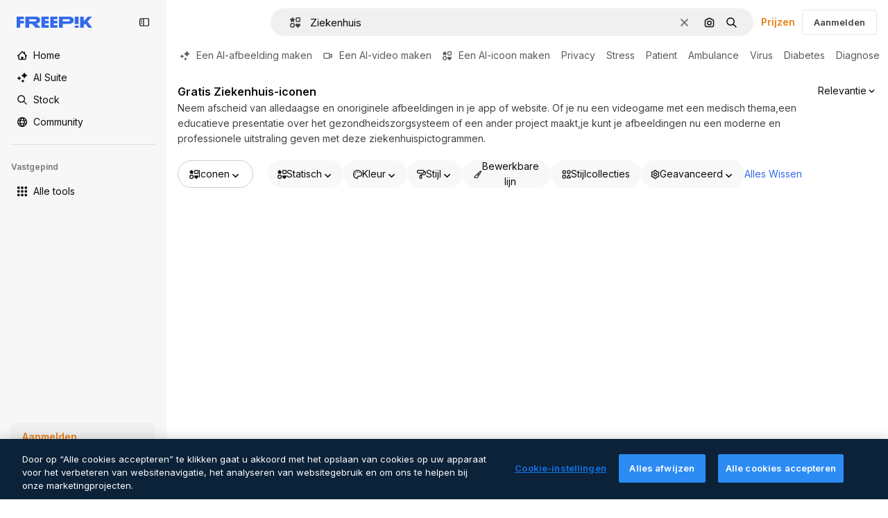

--- FILE ---
content_type: text/javascript
request_url: https://static.cdnpk.net/_next/static/chunks/pages/icons/%5B...param%5D-c141dbf6d5fbad6b.js
body_size: 327
content:
!function(){try{var n="undefined"!=typeof window?window:"undefined"!=typeof global?global:"undefined"!=typeof self?self:{},e=(new n.Error).stack;e&&(n._sentryDebugIds=n._sentryDebugIds||{},n._sentryDebugIds[e]="223b20ab-2e81-45c1-a417-5cc3ec1620fc",n._sentryDebugIdIdentifier="sentry-dbid-223b20ab-2e81-45c1-a417-5cc3ec1620fc")}catch(n){}}(),(self.webpackChunk_N_E=self.webpackChunk_N_E||[]).push([[4638,6329,826,1350,6473,7967,8454],{10932:function(n,e,t){(window.__NEXT_P=window.__NEXT_P||[]).push(["/icons/[...param]",function(){return t(97444)}])},97444:function(n,e,t){"use strict";t.r(e),t.d(e,{__N_SSP:function(){return u},default:function(){return c.Z}});var c=t(6451),u=!0}},function(n){n.O(0,[9702,5817,1625,6324,3599,8538,1633,7092,9041,1652,3500,8115,3137,3065,7452,7301,5048,5239,5929,7633,4494,8361,7645,6422,8529,8897,2888,9774,179],function(){return n(n.s=10932)}),_N_E=n.O()}]);